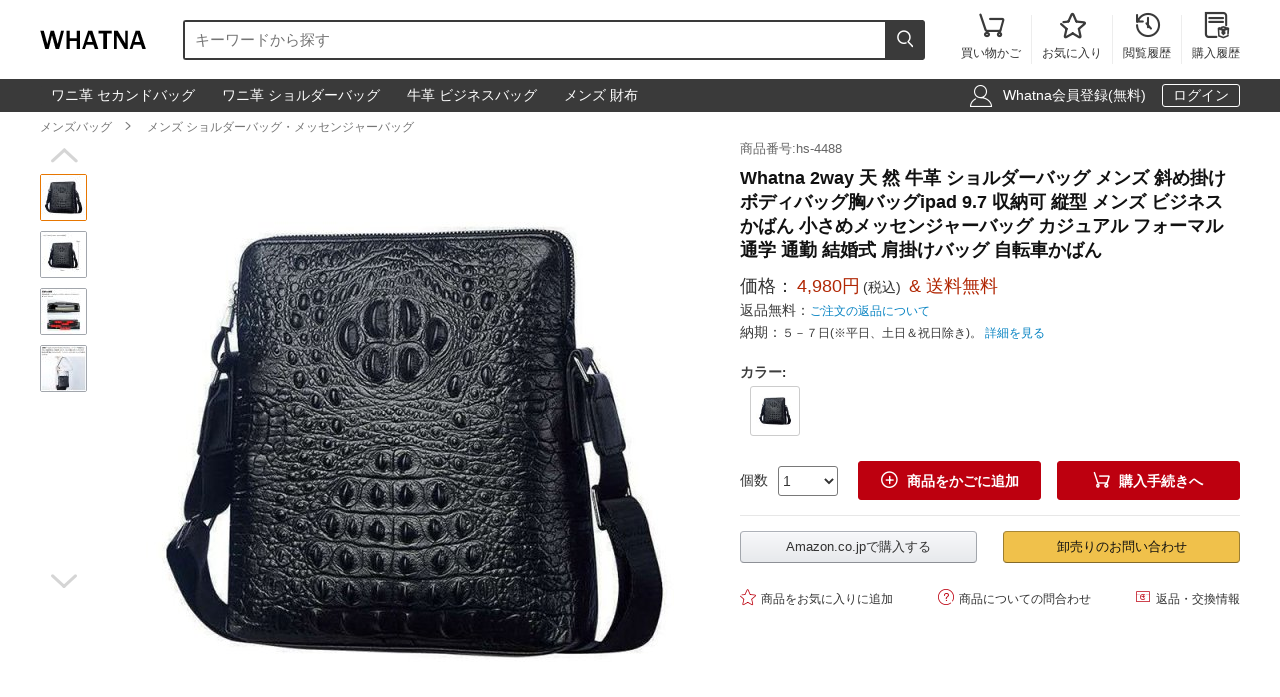

--- FILE ---
content_type: text/html; charset=utf-8
request_url: https://www.whatna.com/shoulder-bag-p_3581.html
body_size: 9576
content:
<!DOCTYPE html>
<html lang="ja">
<head>
    <meta charset="utf-8">
    <meta http-equiv="X-UA-Compatible" content="IE=edge,chrome=1">
    <script>
    function format(num) {
        return (num + '').replace(/(\d{1,3})(?=(\d{3})+(?:$|\.))/g, '$1,');
    }
    function isArray(obj) {
        return obj instanceof Array;
    }
    function isObj(obj) {
        return Object.prototype.toString.call(obj) === '[object Object]'
    }
    function isEmpty(obj) {
        if (isArray(obj)) {
            return obj.length === 0;
        }
        if (isObj(obj)) {
            return Object.keys(obj).length === 0;
        }
        return (typeof obj == "undefined" || obj == null || obj == "" || obj == "0");
    }
    function viewportDimension() {
        var e = window,
            a = 'inner';
        if (!('innerWidth' in window)) {
            a = 'client';
            e = document.documentElement || document.body;
        }
        return {
            width: e[a + 'Width'],
            height: e[a + 'Height']
        };
    }
    function setNewWH(_landing, _Width, _Height) {
        var viewPortWidth, _newHeight;
        viewPortWidth = viewportDimension().width;
        if (viewPortWidth >= _Width) {
            return;
        }
        _newHeight = (_Height * viewPortWidth) / _Width;
        _landing.style.height = _newHeight + 'px';
        _landing.style.width = viewPortWidth + 'px';
        _landing.style.visibility = "visible";
    }
</script>
        <title>Whatna 2way 天 然 牛革 ショルダーバッグ メンズ 斜め掛けボディバッグ胸バッグipad 9.7 収納可 縦型 メンズ ビジネス かばん 小さめメッセンジャーバッグ カジュアル フォーマル 通学 通勤 結婚式 肩掛けバッグ 自転車かばん | Whatna</title>
    <meta name="description" content="Whatna メンズ ばっぐ ショルダーバッグ 小さめ紳士かばん ワンショルダーバッグ 縦型  ミニショルダー斜めがけポーチ 革 男性用 仕事用 メンズかばん斜めがけ人気 ショルダーぽーち 牛革披 露宴カバン 二次会 バッグ葬式バッグ プレゼント紳士用 男性用商品番号:hs-4488。">
<meta name="keywords" content="">
<meta itemprop="name" content="Whatna 2way 天 然 牛革 ショルダーバッグ メンズ 斜め掛けボディバッグ胸バッグipad 9.7 収納可 縦型 メンズ ビジネス かばん 小さめメッセンジャーバッグ カジュアル フォーマル 通学 通勤 結婚式 肩掛けバッグ 自転車かばん | Whatna">
<meta itemprop="description" content="Whatna メンズ ばっぐ ショルダーバッグ 小さめ紳士かばん ワンショルダーバッグ 縦型  ミニショルダー斜めがけポーチ 革 男性用 仕事用 メンズかばん斜めがけ人気 ショルダーぽーち 牛革披 露宴カバン 二次会 バッグ葬式バッグ プレゼント紳士用 男性用商品番号:hs-4488。">
<meta itemprop="image" content="https://res.whatna.com/uploads/goods/1/20230424/9d9014e907b64338ab120b5cd5dc1bb5.jpg">
<meta property="og:type" content="product">
<meta property="og:site_name" content="Whatna">
<meta property="fb:page_id" content="costowns">
<meta property="fb:app_id" content="193812735208798">
<meta property="og:price:amount" content="4980.00">
<meta property="og:price:currency" content="JPY">
<meta property="og:title" content="Whatna 2way 天 然 牛革 ショルダーバッグ メンズ 斜め掛けボディバッグ胸バッグipad 9.7 収納可 縦型 メンズ ビジネス かばん 小さめメッセンジャーバッグ カジュアル フォーマル 通学 通勤 結婚式 肩掛けバッグ 自転車かばん | Whatna">
<meta property="og:description" content="Whatna メンズ ばっぐ ショルダーバッグ 小さめ紳士かばん ワンショルダーバッグ 縦型  ミニショルダー斜めがけポーチ 革 男性用 仕事用 メンズかばん斜めがけ人気 ショルダーぽーち 牛革披 露宴カバン 二次会 バッグ葬式バッグ プレゼント紳士用 男性用商品番号:hs-4488。">
<meta property="og:url" content="https://www.whatna.com/shoulder-bag-p_3581.html">
<meta property="og:image" content="https://res.whatna.com/uploads/goods/1/20230424/9d9014e907b64338ab120b5cd5dc1bb5.jpg">
<meta property="twitter:card" content="product">
<meta property="twitter:site" content="Whatna">
<meta property="twitter:account_id" content="1407872774668881921">
<meta property="twitter:title" content="Whatna 2way 天 然 牛革 ショルダーバッグ メンズ 斜め掛けボディバッグ胸バッグipad 9.7 収納可 縦型 メンズ ビジネス かばん 小さめメッセンジャーバッグ カジュアル フォーマル 通学 通勤 結婚式 肩掛けバッグ 自転車かばん | Whatna">
<meta property="twitter:description" content="Whatna メンズ ばっぐ ショルダーバッグ 小さめ紳士かばん ワンショルダーバッグ 縦型  ミニショルダー斜めがけポーチ 革 男性用 仕事用 メンズかばん斜めがけ人気 ショルダーぽーち 牛革披 露宴カバン 二次会 バッグ葬式バッグ プレゼント紳士用 男性用商品番号:hs-4488。">
<meta property="twitter:image" content="https://res.whatna.com/uploads/goods/1/20230424/9d9014e907b64338ab120b5cd5dc1bb5.jpg">
<meta property="twitter:data1" content="￥">
<meta property="twitter:label1" content="Price">
<meta property="twitter:data2" content="黒G">
<meta property="twitter:label2" content="カラー">
<meta name="csrf-param" content="_csrf_whatna">
<meta name="csrf-token" content="L_UzD-OmG3RUwYBNgPnEFfUXxqMXkHWok_MZwbeML05-uFR8udFeHCyDyXXXnZdlkliT01anHO2konKp89sCeA==">

<link href="https://www.whatna.com/shoulder-bag-p_3581.html" rel="canonical">
<link href="https://res.whatna.com/css/mini/CSSiconfontSwiperLayer.css" rel="stylesheet" 0="frontend\assets\AppAsset">
<link href="https://res.whatna.com/css/mini/pc_goods_index.css" rel="stylesheet" 0="frontend\assets\AppAsset">
<script>
   var _spec = {"15498":{"items":["\u9ed2G"],"promotionPrice":4980,"discountPrice":0,"specId":"34861","price":10980,"storeSpecValueIds":["15498"],"valueIds":"15498","salePrice":"4980.00","priceOff":0,"showTimeLimit":false}};
   var _addCarUrl = 'https://www.whatna.com/cart/add.html';
   var _carUrl = 'https://www.whatna.com/cart.html';
   var _csrfParam = '_csrf_whatna';
   var _csrfToken = 'L_UzD-OmG3RUwYBNgPnEFfUXxqMXkHWok_MZwbeML05-uFR8udFeHCyDyXXXnZdlkliT01anHO2konKp89sCeA==';
   var _goodsId = 3581;
   var _cts = false;
   var _qaUrl = 'https://www.whatna.com/goods/qa.html';
   var _loginQaUrl = 'https://www.whatna.com/member/login.html?f=https%253A%252F%252Fwww.whatna.com%252Fshoulder-bag-p_3581.html%2523addQa';
   var _addQaUrl = 'https://www.whatna.com/ap/1.html';
   var _reviewUrl = 'https://www.whatna.com/goods/review.html';
   var _buyNoticeOk,_favoriteWindow,_lodingWindow,_askWindow,_qaWindow;
   var _wholesaleUrl = 'https://www.whatna.com/goods/wholesale.html';
   
</script>    
    <script type="application/ld+json">
            {
                "@context": "http://schema.org/",
                "@type": "Product",
                "name": "Whatna 2way 天 然 牛革 ショルダーバッグ メンズ 斜め掛けボディバッグ胸バッグipad 9.7 収納可 縦型 メンズ ビジネス かばん 小さめメッセンジャーバッグ カジュアル フォーマル 通学 通勤 結婚式 肩掛けバッグ 自転車かばん | Whatna",
                "image": ["https://res.whatna.com/uploads/goods/1/20230424/9d9014e907b64338ab120b5cd5dc1bb5_450_450.jpg","https://res.whatna.com/uploads/goods/1/20230424/9d9014e907b64338ab120b5cd5dc1bb5_740_555.jpg","https://res.whatna.com/uploads/goods/1/20230424/9d9014e907b64338ab120b5cd5dc1bb5_736_414.jpg"],
                "description": "Whatna メンズ ばっぐ ショルダーバッグ 小さめ紳士かばん ワンショルダーバッグ 縦型  ミニショルダー斜めがけポーチ 革 男性用 仕事用 メンズかばん斜めがけ人気 ショルダーぽーち 牛革披 露宴カバン 二次会 バッグ葬式バッグ プレゼント紳士用 男性用商品番号:hs-4488。",
                "sku": "34861",
                "mpn": "3581",
                "brand": {
                    "@type": "Brand",
                    "name": "Whatna"
                },

            
                "offers": {
                    "@type": "Offer",
                    "url": "https://www.whatna.com/shoulder-bag-p_3581.html",
                    "priceCurrency": "JPY",
                    "price": "4980.00",
                    "itemCondition": "http://schema.org/NewCondition",
                    "availability": "http://schema.org/InStock",
                    "seller": {
                        "@type": "Organization",
                        "name": "Whatna"
                    }
                }
            }
    </script>

    <script type="application/ld+json">
        {
            "@context": "https://schema.org",
            "@type": "BreadcrumbList",
            "itemListElement": [
                              {
                    "@type": "ListItem",
                    "position": 1,
                    "name": "メンズバッグ",
                    "item": "https://www.whatna.com/man-bag-pc_520.html"
                },                              {
                    "@type": "ListItem",
                    "position": 2,
                    "name": "メンズ ショルダーバッグ・メッセンジャーバッグ",
                    "item": "https://www.whatna.com/men-shoulder-messenger-bag-c_540.html"
                }                          ]
        }
    </script>

</head>
<body>
<!--[if IE]>
<p class="browserupgrade">You are using an <strong>outdated</strong> browser. Please <a href="https://browsehappy.com/">upgrade your browser</a> to improve your experience and security.</p>
<![endif]-->


<div id="cHeader">
    <div class="cLogoSearch">
        <a href="https://www.whatna.com/"><img src="https://res.whatna.com/logo.png" alt="Whatna's Logo"></a>
        <div class="cSearchBox">
            <form action="https://www.whatna.com/search.html">
                <div class="cSearchInBox"><input type="text" name="k" placeholder="キーワードから探す" value=""></div>
                <button class="cSearchButton"><i class="iconfont">&#xe6ac;</i></button>
            </form>
        </div>
    </div>
    <ul class="cMenu">
                <li><a href="https://www.whatna.com/cart.html"><span id="carNumElement" class="cCarNum dn"></span><i class="iconfont">&#xe698;</i><br>買い物かご</a></li>
                <li><a href="https://www.whatna.com/center/favorite.html"><i class="iconfont">&#xe6a0;</i><br>お気に入り</a></li>
        <li><a href="https://www.whatna.com/center/history.html"><i class="iconfont">&#xe6f3;</i><br>閲覧履歴</a></li>
        <li class="cLastLi"><a href="https://www.whatna.com/center/order.html"><i class="iconfont">&#xe723;</i><br>購入履歴</a></li>
    </ul>
</div>

<div id="cNav">
    <div id="cNavBox">
        <style>
    .cKeywords{
        display: flex;
        justify-content: flex-start;
    }
    .cKeywords a, .cLogin a{
        display: inline-block;
        color: #ffffff;
        font-size: 1.4rem;
        margin: 0.5rem 0.5rem 0.5rem 0;
        border: 1px solid #3a3a3a;
        padding:0.3rem 1rem;
        text-decoration: none;
        border-radius: 0.3rem;
    }
    .cKeywords a:hover, .cLogin a.aButton{
        border: 1px solid #ffffff;
    }
</style>


<div class="cKeywords">
            <a href="https://www.whatna.com/clutch-bag-p_1683.html">ワニ革 セカンドバッグ</a>
            <a href="https://www.whatna.com/shoulder-bag-p_1241.html">ワニ革 ショルダーバッグ</a>
            <a href="https://www.whatna.com/business-bag-p_1116.html">牛革 ビジネスバッグ</a>
            <a href="https://www.whatna.com/men-wallet-c_556.html">メンズ 財布</a>
    </div>        <div class="cLogin">
            <i class="iconfont">&#xe6b8;</i>
                        <a rel="nofollow" href="https://www.whatna.com/member/register.html?f=https%253A%252F%252Fwww.whatna.com%252Fshoulder-bag-p_3581.html">Whatna会員登録(無料)</a>
            <a rel="nofollow" class="aButton" href="https://www.whatna.com/member/login.html?f=https%253A%252F%252Fwww.whatna.com%252Fshoulder-bag-p_3581.html">ログイン</a>
                    </div>
    </div>
</div>


<div id="cBreadcrumbs">
        <a href="https://www.whatna.com/man-bag-pc_520.html">メンズバッグ</a><i class="iconfont">&#xe6a7;</i>        <a href="https://www.whatna.com/men-shoulder-messenger-bag-c_540.html">メンズ ショルダーバッグ・メッセンジャーバッグ</a>    </div>
<div id="cBox">
    <div id="thumbViewBox">
        <div id="thumbSwiperPrev"><i class="iconfont">&#xe6cd;</i></div>
        <div class="swiper-container">
            <div class="swiper-wrapper">
                                    <div class="swiper-slide">
                        <img class="thumbSmallImg thumbSelected" height="45" width="45" orig-url="https://res.whatna.com/uploads/goods/1/20230424/9d9014e907b64338ab120b5cd5dc1bb5.jpg" src="https://res.whatna.com/uploads/goods/1/20230424/9d9014e907b64338ab120b5cd5dc1bb5_45_45.jpg" alt="Whatna 2way 天 然 牛革 ショルダーバッグ メンズ 斜め掛けボディバッグ胸バッグipad 9.7 収納可 縦型 メンズ ビジネス かばん 小さめメッセンジャーバッグ カジュアル フォーマル 通学 通勤 結婚式 肩掛けバッグ 自転車かばん メンズ ショルダーバッグ・メッセンジャーバッグ 0">
                    </div>
                                    <div class="swiper-slide">
                        <img class="thumbSmallImg" height="45" width="45" orig-url="https://res.whatna.com/uploads/goods/1/20230424/2f7eecccc6584b6390f1d6a3bca5bf09.jpg" src="https://res.whatna.com/uploads/goods/1/20230424/2f7eecccc6584b6390f1d6a3bca5bf09_45_45.jpg" alt="Whatna 2way 天 然 牛革 ショルダーバッグ メンズ 斜め掛けボディバッグ胸バッグipad 9.7 収納可 縦型 メンズ ビジネス かばん 小さめメッセンジャーバッグ カジュアル フォーマル 通学 通勤 結婚式 肩掛けバッグ 自転車かばん メンズ ショルダーバッグ・メッセンジャーバッグ 1">
                    </div>
                                    <div class="swiper-slide">
                        <img class="thumbSmallImg" height="45" width="45" orig-url="https://res.whatna.com/uploads/goods/1/20230424/251a09d74d1e457c8b4a1c3092db63c6.jpg" src="https://res.whatna.com/uploads/goods/1/20230424/251a09d74d1e457c8b4a1c3092db63c6_45_45.jpg" alt="Whatna 2way 天 然 牛革 ショルダーバッグ メンズ 斜め掛けボディバッグ胸バッグipad 9.7 収納可 縦型 メンズ ビジネス かばん 小さめメッセンジャーバッグ カジュアル フォーマル 通学 通勤 結婚式 肩掛けバッグ 自転車かばん メンズ ショルダーバッグ・メッセンジャーバッグ 2">
                    </div>
                                    <div class="swiper-slide">
                        <img class="thumbSmallImg" height="45" width="45" orig-url="https://res.whatna.com/uploads/goods/1/20230424/59a3ef0b54a54e91a6024edb7a30e303.jpg" src="https://res.whatna.com/uploads/goods/1/20230424/59a3ef0b54a54e91a6024edb7a30e303_45_45.jpg" alt="Whatna 2way 天 然 牛革 ショルダーバッグ メンズ 斜め掛けボディバッグ胸バッグipad 9.7 収納可 縦型 メンズ ビジネス かばん 小さめメッセンジャーバッグ カジュアル フォーマル 通学 通勤 結婚式 肩掛けバッグ 自転車かばん メンズ ショルダーバッグ・メッセンジャーバッグ 3">
                    </div>
                            </div>
        </div>
        <div id="thumbSwiperNext"><i class="iconfont">&#xe6d0;</i></div>
    </div>
    <div id="bigImgOutBox">
        <div id="bigImgBox">
            <div class="img-zoom-lens"></div>
            <img id="thumbBigImg"
                 width="600"
                 height="600"
                 origin-src="https://res.whatna.com/uploads/goods/1/20230424/9d9014e907b64338ab120b5cd5dc1bb5.jpg"
                 src="https://res.whatna.com/uploads/goods/1/20230424/9d9014e907b64338ab120b5cd5dc1bb5_600_600.jpg" alt="Whatna 2way 天 然 牛革 ショルダーバッグ メンズ 斜め掛けボディバッグ胸バッグipad 9.7 収納可 縦型 メンズ ビジネス かばん 小さめメッセンジャーバッグ カジュアル フォーマル 通学 通勤 結婚式 肩掛けバッグ 自転車かばん元の画像"/>
            <div id="thumbBigImgShow"></div>
        </div>
        <p class="thumbImgNotice">画像にマウスを合わせると拡大されます</p>
            </div>
    <div id="goodsInfoBox">
        <p class="goodsSn">商品番号:hs-4488</p>
        <h1>Whatna 2way 天 然 牛革 ショルダーバッグ メンズ 斜め掛けボディバッグ胸バッグipad 9.7 収納可 縦型 メンズ ビジネス かばん 小さめメッセンジャーバッグ カジュアル フォーマル 通学 通勤 結婚式 肩掛けバッグ 自転車かばん</h1>
                <p class="showPrice" style="display: none;">当店通常価格<span id="showPriceBox">4,980</span>円</p>
        <div class="priceBox">
            <div class="timeLimit" style="display: none;" ><i class="iconfont">&#xe6bb;</i>期間限定価格</div>
            <div class="salePrice">価格：<span id="salePrice">4,980円</span><i>(税込)</i><span> & 送料無料</span></div>
            <div class="saleOff" id="offBox" style="display: none;">OFF：<span>0円(0%)</span></div>
            <div class="endTime" style="display: none;" >終了時間：1970-01-01 09:00</div>
            <p class="theNotice"><span>返品無料：</span><a href="https://www.whatna.com/help/return.html">ご注文の返品について</a></p>
            <p class="theNotice"><span>納期：</span>５－７日(※平日、土日＆祝日除き)。 <a href="https://www.whatna.com/help/shipping.html">詳細を見る</a></p>
        </div>
        <div class="shipingOutBox">
            
            <div class="shipingNotice">
                
                            </div>

        </div>

        <div class="skuBox">
                                        <div class="skuInbox">
                    <h2 class="skuName">
                        <span class="skuNameSpan">カラー</span>: <span class="choseAttr">
                                                    </span>
                    </h2>
                    <div class="skuAttrBox">
                                                                                    <div class="attrFlag attrIdImgBox "
                                     data-is-custom="0"
                                     data-show-value="黒G"
                                     data-attr="15498"
                                     data-bigimg="https://res.whatna.com/uploads/goods/1/20230424/c122cd456df64b15b819a23c348b49e5_750_750.jpg">
                                    <img title="黒G" class="attrIdImg" src="https://res.whatna.com/uploads/goods/1/20230424/c122cd456df64b15b819a23c348b49e5_70_70.jpg" alt="Whatna 2way 天 然 牛革 ショルダーバッグ メンズ 斜め掛けボディバッグ胸バッグipad 9.7 収納可 縦型 メンズ ビジネス かばん 小さめメッセンジャーバッグ カジュアル フォーマル 通学 通勤 結婚式 肩掛けバッグ 自転車かばん 黒G">
                                </div>
                                                                        </div>
                </div>
                    </div>

                <div class="buyBox">
            <div class="buyNumBox">
                <span>個数</span>
                <select id="numInputBox">
                                            <option value="1">1</option>
                                            <option value="2">2</option>
                                            <option value="3">3</option>
                                            <option value="4">4</option>
                                            <option value="5">5</option>
                                            <option value="6">6</option>
                                            <option value="7">7</option>
                                            <option value="8">8</option>
                                            <option value="9">9</option>
                                            <option value="10">10</option>
                                    </select>
            </div>
            <div class="carBox">
                <button id="addToCar"><i class="iconfont">&#xe614;</i>商品をかごに追加</button>
                <button id="buyDirect"><i class="iconfont">&#xe698;</i>購入手続きへ</button>
            </div>
        </div>


        
        

        <hr class="buyOnAmazonDivider">


        <div id="buyOnAmazonBox" style="justify-content: space-between" >
                        <div id="buyOnAmazonInBox">
                <button id="buyOnAmazon" data-url="https://www.whatna.com/e/eyi8cA.html">Amazon.co.jpで購入する</button>
            </div>
            
            <div id="wholesaleInBox">
                <button id="wholesaleButton" data-url="https://www.whatna.com/e/eyi8cA.html">卸売りのお問い合わせ</button>
            </div>
        </div>


        <div class="carHelpBox">

            
            <button id="setFavorite"
                    data-login-url="https://www.whatna.com/member/login.html?f=https%253A%252F%252Fwww.whatna.com%252Fshoulder-bag-p_3581.html%2523setFavorite"
                    data-register-url="https://www.whatna.com/member/register.html?f=https%253A%252F%252Fwww.whatna.com%252Fshoulder-bag-p_3581.html%2523setFavorite"
                    data-goodsId="3581"
                    data-favorite-url="https://www.whatna.com/favorite/favorite.html"
                    data-favorite-center-url="https://www.whatna.com/center/favorite.html"><i class="iconfont">&#xe6a0;</i>商品をお気に入りに追加</button>
            <button id="askBox" data-url="https://www.whatna.com/goods/ask.html"><i class="iconfont">&#xe6a3;</i>商品についての問合わせ</button>

                        <button class="rb" onclick="window.open('https://www.whatna.com/help/return.html', '_blank')"><i class="iconfont">&#xe60f;</i>返品・交換情報</button>
            
        </div>
    </div>
</div>


<div class="goodsDetailTitleBox">
    <hr class="cDivider">
    <h2 class="titleH2">商品説明</h2>
</div>



<div id="goodsDetailContent"><table style="border-collapse: collapse; width: 100%;" border="1">
<tbody>
<tr>
<td style="border-bottom: 1px dashed #cac5c5; width: 30%; text-align: right; padding: 0.5rem;"><strong>重量：</strong></td>
<td style="border-bottom: 1px dashed #cac5c5; text-align: left; padding: 0.5rem; width: 69.9511%;">約0.5KG&nbsp;</td>
</tr>
<tr>
<td style="border-bottom: 1px dashed #cac5c5; width: 30%; text-align: right; padding: 0.5rem;"><strong>サイズ：</strong></td>
<td style="border-bottom: 1px dashed #cac5c5; text-align: left; padding: 0.5rem; width: 69.9511%;">約23*5*26cm ipad 9.7収納可</td>
</tr>
<tr>
<td style="border-bottom: 1px dashed #cac5c5; width: 30%; text-align: right; padding: 0.5rem;"><strong>収納仕様：</strong></td>
<td style="border-bottom: 1px dashed #cac5c5; text-align: left; padding: 0.5rem; width: 69.9511%;">メインポケットx1 内ファスナーポケットx1 フリーポケット&times;2 背 ファスナーポケットx1</td>
</tr>
<tr>
<td style="border-bottom: 1px dashed #cac5c5; width: 30%; text-align: right; padding: 0.5rem;"><strong>メイン素材：</strong></td>
<td style="border-bottom: 1px dashed #cac5c5; text-align: left; padding: 0.5rem; width: 69.9511%;">高品質の天然牛革を採用したり、レトロの高級感が溢れて、丈夫で耐久性があります。使い込まれて、なお深みを増す美しい色艶と風合いも人気の理由。末永くご愛用いただき、色あせない本物の品格を楽しむことができる</td>
</tr>
<tr>
<td style="border-bottom: 1px dashed #cac5c5; width: 30%; text-align: right; padding: 0.5rem;"><strong>品名：</strong></td>
<td style="border-bottom: 1px dashed #cac5c5; text-align: left; padding: 0.5rem; width: 69.9511%;">ショルダー ブランド メンズ、メンズ夏用ショルダー、小型ショルダーバッグ メンズ、ミニショルダーポーチ メンズ、ビジネスショルダーバッグ メンズ、メンズ フォーマルバッグ ショルダー 、葬式用 ショルダーバッグ 男性、せかんどばっく メンズ ショルダー</td>
</tr>
</tbody>
</table></div>
<div id="goodsDetailImgs"><p><img class="lazyload" alt="Whatna 2way 天 然 牛革 ショルダーバッグ メンズ 斜め掛けボディバッグ胸バッグipad 9.7 収納可 縦型 メンズ ビジネス かばん 小さめメッセンジャーバッグ カジュアル フォーマル  通学 通勤 結婚式 肩掛けバッグ 自転車かばん-1" data-src="https://res.whatna.com/uploads/goods/0/0/20230424/13f318765aa84316b09fabbad9b18675.jpg" src="[data-uri]" width="750" height="884" /></p>
<p><img class="lazyload" alt="Whatna 2way 天 然 牛革 ショルダーバッグ メンズ 斜め掛けボディバッグ胸バッグipad 9.7 収納可 縦型 メンズ ビジネス かばん 小さめメッセンジャーバッグ カジュアル フォーマル  通学 通勤 結婚式 肩掛けバッグ 自転車かばん-2" data-src="https://res.whatna.com/uploads/goods/0/0/20230424/5be7475cbb964a32826e5e72ff31fc02.jpg" src="[data-uri]" width="750" height="956" /></p>
<p><img class="lazyload" alt="Whatna 2way 天 然 牛革 ショルダーバッグ メンズ 斜め掛けボディバッグ胸バッグipad 9.7 収納可 縦型 メンズ ビジネス かばん 小さめメッセンジャーバッグ カジュアル フォーマル  通学 通勤 結婚式 肩掛けバッグ 自転車かばん-3" data-src="https://res.whatna.com/uploads/goods/0/0/20230424/571e971078d148d798e2bc5254c5e5c5.jpg" src="[data-uri]" /></p>
<p><img class="lazyload" alt="Whatna 2way 天 然 牛革 ショルダーバッグ メンズ 斜め掛けボディバッグ胸バッグipad 9.7 収納可 縦型 メンズ ビジネス かばん 小さめメッセンジャーバッグ カジュアル フォーマル  通学 通勤 結婚式 肩掛けバッグ 自転車かばん-4" data-src="https://res.whatna.com/uploads/goods/0/0/20230424/4db442198ad64fc986498e5908b71455.jpg" src="[data-uri]" /></p></div>


<div id="cRecommendGoods2Box" class="borderTop1Ccc itemListBox">
    <h2 class="titleH2">この商品を買った人はこんな商品も買っています</h2>
    <div class="cRecommendGoodsInBox">
        <div class="swiper-container">
            <div class="swiper-wrapper">
                                    <div class="swiper-slide">
                        <div class="rankGoodsBox">
                            <div class="rankGoodsImgBox"><a href="https://www.whatna.com/shoulder-bag-p_2988.html"><img width="180" height="180" src="https://res.whatna.com/uploads/goods/1/20220224/19fb757c59194474aa333a67e40167bd_144_144.jpg" alt="Whatna 2way 天然 牛革 ミニセカンド バッグ メンズ ミニショルダー バッグ4枚カード収納 2室仕切 ダブルファスナーショルダーベルト付 ボディ斜め掛け胸バッグ ビジネス フォーマル 冠婚葬祭 バッグ紳士用 男性用 MB218"></a></div>
                            <p class="goodsTitle"><a href="https://www.whatna.com/shoulder-bag-p_2988.html">Whatna 2way 天然 牛革 ミニセカンド バッグ メンズ ミニショルダ...</a></p>
                            <p class="goodsPrice"><strong>8,988<i>円</i></strong><span>送料無料</span></p>
                            
                        </div>
                    </div>
                                    <div class="swiper-slide">
                        <div class="rankGoodsBox">
                            <div class="rankGoodsImgBox"><a href="https://www.whatna.com/shoulder-bag-p_3395.html"><img width="180" height="180" src="https://res.whatna.com/uploads/goods/1/20221201/623fbe6563dd45fc8fc5233ce6d927cc_144_144.jpg" alt="Whatna 革 ショルダーバッグ メンズ 3way斜め掛け胸バッグ 手提げバッグ 手持げバッグ セカンドバッグ イヤホン穴付 キーリング付 Ipad 10.5収納可 カジュアル フォーマル ビジネス 通学 通勤 肩掛けバッグ 自転車かばん プレゼント男性"></a></div>
                            <p class="goodsTitle"><a href="https://www.whatna.com/shoulder-bag-p_3395.html">Whatna 革 ショルダーバッグ メンズ 3way斜め掛け胸バッグ 手提げバ...</a></p>
                            <p class="goodsPrice"><strong>3,988<i>円</i></strong></p>
                            
                        </div>
                    </div>
                                    <div class="swiper-slide">
                        <div class="rankGoodsBox">
                            <div class="rankGoodsImgBox"><a href="https://www.whatna.com/shoulder-bag-p_3479.html"><img width="180" height="180" src="https://res.whatna.com/uploads/goods/1/20230207/e4fc832b0f5a4659b372ddc84cdaadfd_144_144.jpg" alt="Whatna アンティーク風合い鞣し天 然 牛革ショルダーバッグ メンズ メッセンジャーバッグ 小さめ ビジネスバッグ ipad mini収納可 本革通勤 通学 斜めがけバッグ 自転車 かばん男性用 黒6982"></a></div>
                            <p class="goodsTitle"><a href="https://www.whatna.com/shoulder-bag-p_3479.html">Whatna アンティーク風合い鞣し天 然 牛革ショルダーバッグ メンズ メッ...</a></p>
                            <p class="goodsPrice"><strong>10,880<i>円</i></strong><span>送料無料</span></p>
                            
                        </div>
                    </div>
                                    <div class="swiper-slide">
                        <div class="rankGoodsBox">
                            <div class="rankGoodsImgBox"><a href="https://www.whatna.com/shoulder-bag-p_3490.html"><img width="180" height="180" src="https://res.whatna.com/uploads/goods/1/20230214/a9b9215ab1ea45e88f9ba19fc634a8c4_144_144.jpg" alt="Whatna トートバッグ メンズ レディース バッグ 帆布A4 B5書類、15.6インチPC収納可 大容量 ショルダーバッグ マザーズバッグ 肩掛け ビジネス フォーマル カジュアル バッグ 冠婚葬祭バッグ 手提げバッグ 手持げバッグ 男性 女性"></a></div>
                            <p class="goodsTitle"><a href="https://www.whatna.com/shoulder-bag-p_3490.html">Whatna トートバッグ メンズ レディース バッグ 帆布A4 B5書類、1...</a></p>
                            <p class="goodsPrice"><strong>3,680<i>円</i></strong></p>
                            
                        </div>
                    </div>
                                    <div class="swiper-slide">
                        <div class="rankGoodsBox">
                            <div class="rankGoodsImgBox"><a href="https://www.whatna.com/shoulder-bag-p_3596.html"><img width="180" height="180" src="https://res.whatna.com/uploads/goods/1/20230504/6f28878ce98a46e9be15470cd3db6f0e_144_144.jpg" alt="Whatna 革 ショルダーバッグ メンズ 斜め掛け ボディバッグ 胸バッグ 厚 手 レザー小さめビジネスバッグ A4雑誌 10.5インチのipad 肩掛け 通勤 通学 斜めがけバッグ 防水 バッグ 自転車 かばん男性用"></a></div>
                            <p class="goodsTitle"><a href="https://www.whatna.com/shoulder-bag-p_3596.html">Whatna 革 ショルダーバッグ メンズ 斜め掛け ボディバッグ 胸バッグ ...</a></p>
                            <p class="goodsPrice"><strong>3,980<i>円</i></strong></p>
                            
                        </div>
                    </div>
                                    <div class="swiper-slide">
                        <div class="rankGoodsBox">
                            <div class="rankGoodsImgBox"><a href="https://www.whatna.com/shoulder-bag-p_3657.html"><img width="180" height="180" src="https://res.whatna.com/uploads/goods/1/20230619/ba2e5e43193647fba3976202d0659696_144_144.jpg" alt="Whatna 天然 牛革 ショルダーバッグ メンズ 斜め掛け胸バッグ セカンド バッグ ipad 9.7 収納可 縦型 メンズ ビジネス かばん 小さめメッセンジャーバッグ カジュアル フォーマル 通学 通勤 結婚式 肩掛けバッグ 自転車かばん プレゼント紳士用 男性用"></a></div>
                            <p class="goodsTitle"><a href="https://www.whatna.com/shoulder-bag-p_3657.html">Whatna 天然 牛革 ショルダーバッグ メンズ 斜め掛け胸バッグ セカンド...</a></p>
                            <p class="goodsPrice"><strong>5,980<i>円</i></strong><span>送料無料</span></p>
                            
                        </div>
                    </div>
                                    <div class="swiper-slide">
                        <div class="rankGoodsBox">
                            <div class="rankGoodsImgBox"><a href="https://www.whatna.com/shoulder-bag-p_3770.html"><img width="180" height="180" src="https://res.whatna.com/uploads/goods/1/20231109/a36c7838e4774a7c9c6d199041fc0cb3_144_144.jpg" alt="Whatna ワンショルダーバッグ メンズ 3way クラッチ ショルダー斜め掛け ボディバッグ 胸バッグ 肩掛けバッグ 小さい 厚手 レザー カード6枚収納可 カード入 札入れ 小銭入れ 2室仕切 結婚式 バッグ ビジネス フォーマル 冠婚葬祭 バッグ"></a></div>
                            <p class="goodsTitle"><a href="https://www.whatna.com/shoulder-bag-p_3770.html">Whatna ワンショルダーバッグ メンズ 3way クラッチ ショルダー斜め...</a></p>
                            <p class="goodsPrice"><strong>4,688<i>円</i></strong><span>送料無料</span></p>
                            
                        </div>
                    </div>
                                    <div class="swiper-slide">
                        <div class="rankGoodsBox">
                            <div class="rankGoodsImgBox"><a href="https://www.whatna.com/shoulder-bag-p_4186.html"><img width="180" height="180" src="https://res.whatna.com/uploads/goods/1/20250613/b6befcb975ca4435a14d302760d3d4cc_144_144.jpg" alt="Whatna アンティーク風合い鞣し 天 然 牛 革ミニショルダー メンズ ミニウエストバッグ ウエストポーチバイク用 本革 男女兼用 ワンショルダー 斜め掛け ボディ胸バッグ ブラウン 黒75152"></a></div>
                            <p class="goodsTitle"><a href="https://www.whatna.com/shoulder-bag-p_4186.html">Whatna アンティーク風合い鞣し 天 然 牛 革ミニショルダー メンズ ミ...</a></p>
                            <p class="goodsPrice"><strong>10,888<i>円</i></strong><span>送料無料</span></p>
                            
                        </div>
                    </div>
                                    <div class="swiper-slide">
                        <div class="rankGoodsBox">
                            <div class="rankGoodsImgBox"><a href="https://www.whatna.com/shoulder-bag-p_4289.html"><img width="180" height="180" src="https://res.whatna.com/uploads/goods/1/20251103/92694c8ea4e84042ab427ff7b8e11326_144_144.jpg" alt="Whatna アンティーク風合い鞣し天 然 牛革 ワンショルダー メンズ ボディ斜め掛け 胸バッグ クラッチ 肩掛け 手提げバッグ ipad 9.7収納可 結婚式 ビジネス フォーマル 冠婚葬祭 N3090"></a></div>
                            <p class="goodsTitle"><a href="https://www.whatna.com/shoulder-bag-p_4289.html">Whatna アンティーク風合い鞣し天 然 牛革 ワンショルダー メンズ ボデ...</a></p>
                            <p class="goodsPrice"><strong>13,888<i>円</i></strong><span>送料無料</span></p>
                            
                        </div>
                    </div>
                                    <div class="swiper-slide">
                        <div class="rankGoodsBox">
                            <div class="rankGoodsImgBox"><a href="https://www.whatna.com/shoulder-bag-p_4319.html"><img width="180" height="180" src="https://res.whatna.com/uploads/goods/1/20251222/22a72114184f473a87efa2bc17e3e653_144_144.jpg" alt="Whatna アンティーク風合い鞣し天 然 牛革 ショルダーバッグ メンズ 斜め掛けボディ胸バッグ13.3センチIpadAir収納可 肩掛け 通勤 通学 ビジネスバッグ 小さめメッセンジャーバッグ自転車 かばん男性用 ブラック7048"></a></div>
                            <p class="goodsTitle"><a href="https://www.whatna.com/shoulder-bag-p_4319.html">Whatna アンティーク風合い鞣し天 然 牛革 ショルダーバッグ メンズ 斜...</a></p>
                            <p class="goodsPrice"><strong>17,888<i>円</i></strong><span>送料無料</span></p>
                            
                        </div>
                    </div>
                            </div>
        </div>
        <div class="swiper-button-prev swiper-button-black" id="cRecommendGoods2Prev"></div>
        <div class="swiper-button-next swiper-button-black" id="cRecommendGoods2Next"></div>
    </div>
</div>


<div class="borderTop1Ccc itemListBox titleBox mt2">
    <h2 class="titleH2">カスタマー Q＆A</h2>
</div>
<div id="cReviewSearchBox">
    <div class="cReviewInbox">
        <i class="iconfont reviewSearchIcon">&#xe6ac;</i>
        <input type="text" id="reviewSearch" placeholder="不明な点がある場合回答を検索" value="">
        <i id="reviewSearchDel" class="iconfont reviewCloseIcon">&#xe69a;</i>
    </div>
</div>

<div id="cReviewItems">
    <div id="cQaBox">
            </div>
    <div id="getMoreQaBox" class="cReviewItemBox borderNone dn">
        <dl>
            <dt></dt>
            <dd>
                <span
                        id="getMoreReview"
                        class="cReviewMore"
                        data-pageSize="5"
                        data-totalPage="0"
                        data-currentPage="0">その他の回答済みの質問を表示（0）
                </span>
            </dd>
        </dl>
    </div>
</div>


<div id="addQa">
    <div class="addQaInBox"><span>お探しの回答が見つかりませんか？</span><button id="actAddQa">質問を投稿</button></div>
</div>




<div style="padding-top: 1rem;padding-bottom: 5rem;">
    
<style>
    #h_adv{}
    #h_adv a{display:block;width: 120rem;height: 6rem;margin: 0 auto;}
    #h_adv a img{width: 100%;height: 100%;}
</style>
<div id="h_adv"><a data-role="none" data-ajax="false" href="https://www.whatna.com/shoulder-bag-p_624.html"><img src="https://res.whatna.com/img/l/lo_top.jpg" alt="Whatna 牛革 ショルダーバッグ"></a></div></div>

<div id="cfooter">
    <div id="cNsnBox">
        <div id="cLineBox"><img src="https://res.whatna.com/img/sns/line1.jpg" alt="SNS"></div>
        <div id="cOtherNsnBox">
            <p class="cOtherNsnTitle">お得情報配信中</p>
            <div class="cOtherNsnList">
                <a href="https://www.youtube.com/channel/UCQqSFnLLsAFBHrnq8qtM2iA"><img src="https://res.whatna.com/img/sns/100x100/youtube.png" alt="youtube"></a>
                <a href="https://twitter.com/WhatnaJp"><img src="https://res.whatna.com/img/sns/100x100/twitter.png" alt="twitter"></a>
                <a href="https://www.instagram.com/whatnajp"><img src="https://res.whatna.com/img/sns/100x100/instagram.png" alt="instagram"></a>
                <a href="https://www.facebook.com/whatnaJp"><img src="https://res.whatna.com/img/sns/100x100/facebook.png" alt="facebook"></a>
                <a href="https://www.pinterest.com/whatnaBrand"><img src="https://res.whatna.com/img/sns/100x100/pinterest.png" alt="pinterest"></a>
            </div>
        </div>
    </div>
    <div id="footerHelpLongBox">
        <div class="footerHelpInBox">
            <div class="cHelpList">
                <p>ヘルプ・問い合わせ</p>
                <a href="https://www.whatna.com/help.html">ヘルプ</a>
                <a href="https://www.whatna.com/help/contact-us.html">お問い合わせ</a>
            </div>
            <div class="cHelpList">
                <p>ご利用ガイド</p>
                <a href="https://www.whatna.com/help/register.html">会員登録について</a>
                <a href="https://www.whatna.com/help/process.html">商品プロセスについて</a>
                <a href="https://www.whatna.com/help/coupon-point.html">クーポン券とポイントについて</a>
            </div>
            <div class="cHelpList">
                <p>アフターサービス</p>
                <a href="https://www.whatna.com/help/payment.html">お支払いについて</a>
                <a href="https://www.whatna.com/help/shipping.html">配送料金と配送日数について</a>
                <a href="https://www.whatna.com/help/return.html">返品・交換について</a>
            </div>
        </div>

    </div>
    <div class="rulerBox">
        <a href="https://www.whatna.com/help/terms-of-service.html">利用規約</a>
        <a href="https://www.whatna.com/help/privacy-policy.html">個人情報保護方針</a>
        <a href="https://www.whatna.com/help/about-us.html">会社情報</a>
    </div>
    <p id="copyrightBox">&copy;Whatna.com | <a href="https://www.whatna.com/blog.html">公式ブログ</a></p>
</div>

<script src="https://res.whatna.com/js/mini/JSjquerysSwiperLazysizesAxiosLayer.js" 0="frontend\assets\AppAsset"></script>
<script src="https://res.whatna.com/js/mini/pc_goods_index.js" 0="frontend\assets\AppAsset"></script>



    <!-- Google tag (gtag.js) -->
    <script async src="https://www.googletagmanager.com/gtag/js?id=G-XKXRRZEX9S"></script>
    <script>
        window.dataLayer = window.dataLayer || [];
        function gtag(){dataLayer.push(arguments);}
        gtag('js', new Date());

        gtag('config', 'G-XKXRRZEX9S');

        function googleAddCartEvent() {}
        function googleToAmazonEvent() {}
    </script>









</body>
</html>


--- FILE ---
content_type: text/css
request_url: https://res.whatna.com/css/mini/CSSiconfontSwiperLayer.css
body_size: 65466
content:
@font-face{font-family:iconfont;src:url(iconfont.eot?t=1618566334087);src:url(iconfont.eot?t=1618566334087#iefix) format('embedded-opentype'),url('[data-uri]') format('woff2'),url(iconfont.woff?t=1618566334087) format('woff'),url(iconfont.ttf?t=1618566334087) format('truetype'),url(iconfont.svg?t=1618566334087#iconfont) format('svg')}.iconfont{font-family:iconfont!important;font-size:16px;font-style:normal;-webkit-font-smoothing:antialiased;-moz-osx-font-smoothing:grayscale}.icon-all:before{content:"\e696"}.icon-back:before{content:"\e697"}.icon-cart:before{content:"\e698"}.icon-category:before{content:"\e699"}.icon-close:before{content:"\e69a"}.icon-comments:before{content:"\e69b"}.icon-cry:before{content:"\e69c"}.icon-delete:before{content:"\e69d"}.icon-edit:before{content:"\e69e"}.icon-email:before{content:"\e69f"}.icon-favorite:before{content:"\e6a0"}.icon-form:before{content:"\e6a2"}.icon-help:before{content:"\e6a3"}.icon-information:before{content:"\e6a4"}.icon-less:before{content:"\e6a5"}.icon-moreunfold:before{content:"\e6a6"}.icon-more:before{content:"\e6a7"}.icon-pic:before{content:"\e6a8"}.icon-qrcode:before{content:"\e6a9"}.icon-refresh:before{content:"\e6aa"}.icon-rfq:before{content:"\e6ab"}.icon-search:before{content:"\e6ac"}.icon-selected:before{content:"\e6ad"}.icon-set:before{content:"\e6ae"}.icon-smile:before{content:"\e6af"}.icon-success:before{content:"\e6b1"}.icon-survey:before{content:"\e6b2"}.icon-training:before{content:"\e6b3"}.icon-viewgallery:before{content:"\e6b4"}.icon-viewlist:before{content:"\e6b5"}.icon-warning:before{content:"\e6b6"}.icon-wrong:before{content:"\e6b7"}.icon-account:before{content:"\e6b8"}.icon-add:before{content:"\e6b9"}.icon-atm:before{content:"\e6ba"}.icon-clock:before{content:"\e6bb"}.icon-remind:before{content:"\e6bc"}.icon-calendar:before{content:"\e6bf"}.icon-attachment:before{content:"\e6c0"}.icon-discount:before{content:"\e6c5"}.icon-service:before{content:"\e6c7"}.icon-print:before{content:"\e6c9"}.icon-box:before{content:"\e6cb"}.icon-process:before{content:"\e6ce"}.icon-beauty:before{content:"\e6d2"}.icon-electrical:before{content:"\e6d4"}.icon-home:before{content:"\e6d7"}.icon-electronics:before{content:"\e6da"}.icon-gifts:before{content:"\e6db"}.icon-lights:before{content:"\e6de"}.icon-sports:before{content:"\e6e0"}.icon-toys:before{content:"\e6e1"}.icon-auto:before{content:"\e6e3"}.icon-jewelry:before{content:"\e6e4"}.icon-trade-assurance:before{content:"\e6e5"}.icon-browse:before{content:"\e6e6"}.icon-rfqqm:before{content:"\e6e7"}.icon-rfqquantity:before{content:"\e6e8"}.icon-atmaway:before{content:"\e6e9"}.icon-rfq1:before{content:"\e6eb"}.icon-scanning:before{content:"\e6ec"}.icon-compare:before{content:"\e6ee"}.icon-filter:before{content:"\e6f1"}.icon-pin:before{content:"\e6f2"}.icon-history:before{content:"\e6f3"}.icon-productfeatures:before{content:"\e6f4"}.icon-supplierfeatures:before{content:"\e6f5"}.icon-similarproduct:before{content:"\e6f6"}.icon-link:before{content:"\e6f7"}.icon-cut:before{content:"\e6f8"}.icon-navlist:before{content:"\e6fa"}.icon-imagetext:before{content:"\e6fb"}.icon-text:before{content:"\e6fc"}.icon-move:before{content:"\e6fd"}.icon-subtract:before{content:"\e6fe"}.icon-dollar:before{content:"\e702"}.icon-raw:before{content:"\e704"}.icon-office:before{content:"\e705"}.icon-agriculture:before{content:"\e707"}.icon-machinery:before{content:"\e709"}.icon-assessedbadge:before{content:"\e70a"}.icon-gerenzhongxin:before{content:"\e70b"}.icon-jifen:before{content:"\e70c"}.icon-operation:before{content:"\e70e"}.icon-remind1:before{content:"\e713"}.icon-icondownload:before{content:"\e714"}.icon-map:before{content:"\e715"}.icon-bad:before{content:"\e716"}.icon-good:before{content:"\e717"}.icon-skip:before{content:"\e718"}.icon-iconfontplay2:before{content:"\e719"}.icon-iconfontstop:before{content:"\e71a"}.icon-compass:before{content:"\e71b"}.icon-security:before{content:"\e71c"}.icon-share:before{content:"\e71d"}.icon-store:before{content:"\e722"}.icon-manageorder:before{content:"\e723"}.icon-rejectedorder:before{content:"\e724"}.icon-phone:before{content:"\e725"}.icon-bussinessman:before{content:"\e726"}.icon-shoes:before{content:"\e728"}.icon-mobilephone:before{content:"\e72a"}.icon-emailfilling:before{content:"\e72d"}.icon-favoritesfilling:before{content:"\e730"}.icon-accountfilling:before{content:"\e732"}.icon-creditlevel:before{content:"\e735"}.icon-creditlevelfilling:before{content:"\e736"}.icon-exl:before{content:"\e73f"}.icon-pdf:before{content:"\e740"}.icon-zip:before{content:"\e741"}.icon-sorting:before{content:"\e743"}.icon-copy:before{content:"\e744"}.icon-save:before{content:"\e747"}.icon-inquirytemplate:before{content:"\e749"}.icon-templatedefault:before{content:"\e74a"}.icon-libra:before{content:"\e74c"}.icon-survey1:before{content:"\e74e"}.icon-ship:before{content:"\e74f"}.icon-bussinesscard:before{content:"\e753"}.icon-hot:before{content:"\e756"}.icon-data:before{content:"\e757"}.icon-trade:before{content:"\e758"}.icon-onepage48:before{content:"\e75a"}.icon-signboard:before{content:"\e75c"}.icon-shuffling-banner:before{content:"\e75e"}.icon-component:before{content:"\e75f"}.icon-component-filling:before{content:"\e760"}.icon-color:before{content:"\e761"}.icon-color-filling:before{content:"\e7cd"}.icon-favorites:before{content:"\e7ce"}.icon-pic-filling:before{content:"\e802"}.icon-RFQ:before{content:"\e803"}.icon-RFQ-filling:before{content:"\e804"}.icon-originalimage:before{content:"\e806"}.icon-logistic:before{content:"\e811"}.icon-Calculator:before{content:"\e812"}.icon-video:before{content:"\e820"}.icon-earth:before{content:"\e828"}.icon-task-management:before{content:"\e829"}.icon-trust:before{content:"\e82a"}.icon-password:before{content:"\e82b"}.icon-column:before{content:"\e839"}.icon-apparel:before{content:"\e83a"}.icon-bags:before{content:"\e83b"}.icon-folder:before{content:"\e83c"}.icon-column1:before{content:"\e83d"}.icon-code:before{content:"\e842"}.icon-RFQ-filling1:before{content:"\e843"}.icon-customs-clearance:before{content:"\e863"}.icon-good-filling:before{content:"\e866"}.icon-camera:before{content:"\e86e"}.icon-pin-fill:before{content:"\e87a"}.icon-help-fill:before{content:"\e87b"}.icon-add-account:before{content:"\e87c"}.icon-listing-content:before{content:"\e87d"}.icon-warehouse-delivery:before{content:"\e87e"}.icon-customization:before{content:"\e87f"}.icon-inspection:before{content:"\e880"}.icon-packing-labeling:before{content:"\e881"}.icon-online-tracking:before{content:"\e882"}.icon-play-filling:before{content:"\e883"}.icon-nosound-filling:before{content:"\e884"}.icon-sound-filling:before{content:"\e885"}.icon-electrical-equipment:before{content:"\e886"}.icon-home-appliances:before{content:"\e887"}.icon-furniture:before{content:"\e888"}.icon-fashion-accessories:before{content:"\e889"}.icon-security-protection:before{content:"\e88a"}.icon-textile-products:before{content:"\e88b"}.icon-tools-hardware:before{content:"\e88c"}.icon-office-supplies:before{content:"\e88d"}.icon-vehicles:before{content:"\e88e"}.icon-star-half:before{content:"\e91a"}.icon-star:before{content:"\e91b"}.icon-localshipping:before{content:"\ec1e"}.icon-w:before{content:"\e6ff"}.icon-W:before{content:"\e676"}.icon-W1:before{content:"\e612"}.icon-W2:before{content:"\e660"}.icon-W3:before{content:"\e604"}.icon-w1:before{content:"\e646"}.icon-defaultsort:before{content:"\e6bd"}.icon-sortlinemtui:before{content:"\e64c"}.icon-sort:before{content:"\e81f"}.icon-sort_vertical:before{content:"\e805"}.icon-paixu:before{content:"\e609"}.icon-paixu1:before{content:"\e618"}.icon-sort-line:before{content:"\e836"}.icon-24gl-successCircle:before{content:"\e97f"}.icon-24gf-successCircle:before{content:"\e982"}.icon-left:before{content:"\e60a"}.icon-right:before{content:"\e613"}.icon-comment_fill:before{content:"\e607"}.icon-comment:before{content:"\e608"}.icon-notice:before{content:"\e60b"}.icon-notice_fill:before{content:"\e60c"}.icon-tuihuo:before{content:"\e60f"}.icon-return_order:before{content:"\e6c6"}.icon-duigou:before{content:"\e63d"}.icon-right1:before{content:"\e668"}.icon-right2:before{content:"\e67e"}.icon-successful:before{content:"\e678"}.icon-gou:before{content:"\e650"}.icon-tipssuccess:before{content:"\e635"}.icon-duigou1:before{content:"\e659"}.icon-success1:before{content:"\e65c"}.icon-close1:before{content:"\e60d"}.icon-add1:before{content:"\e614"}.icon-delete1:before{content:"\e615"}.icon-p:before{content:"\e6c4"}.icon-093info:before{content:"\e664"}.icon-jiahao:before{content:"\e71e"}.icon-jianhao:before{content:"\e727"}.icon-jurassic_line:before{content:"\e68d"}.icon-visible-solid:before{content:"\e623"}.icon-yincangbukejian:before{content:"\e88f"}.icon-zelvxuanzefeiyongdaosanjiaoxingfandui:before{content:"\e665"}.icon-zelvxuanzefeiyongzhengsanjiaoxingzhichi:before{content:"\e666"}.icon-gantanhao:before{content:"\e685"}.icon-guanbi:before{content:"\e654"}.icon-home1:before{content:"\e6a1"}.icon-youhuiquan:before{content:"\e6b0"}.icon-xingxing:before{content:"\e621"}.icon-gouwuche:before{content:"\e669"}.icon-yonghuxinxiguanli:before{content:"\e64a"}.icon-yiwen:before{content:"\e62c"}.icon-xiangxi:before{content:"\e651"}.icon-yulanxuanzhuan:before{content:"\e626"}.icon-jilu:before{content:"\e628"}.icon-quxiao:before{content:"\e616"}.icon-icon-:before{content:"\e617"}.icon-yiwen1:before{content:"\e606"}.icon-06:before{content:"\e611"}.icon-dianhua:before{content:"\e60e"}.icon-search1:before{content:"\e629"}.icon-yousanjiaoxing:before{content:"\e644"}.icon-arrow:before{content:"\e622"}.icon-youxiang:before{content:"\e631"}.icon-shijian:before{content:"\e630"}.icon-cuowutishi90:before{content:"\e73e"}.icon-icon_answer:before{content:"\e686"}.icon-icon_question:before{content:"\e6be"}.icon-zhengque:before{content:"\e627"}.icon-right3:before{content:"\e61b"}.icon-zhengque1:before{content:"\e619"}.icon-zhifupingtai-paypal:before{content:"\e610"}.icon-zhifupingtai-stripe:before{content:"\e61a"}.icon-zhifupingtai-master:before{content:"\e61c"}.icon-zhifupingtai-zhifubao:before{content:"\e61d"}.icon-zhifupingtai-yinlian:before{content:"\e61e"}.icon-zhifupingtai-weixin:before{content:"\e61f"}.icon-icon_zhifuamazonpay:before{content:"\e649"}.icon-icon_zhifuBitcoin:before{content:"\e64b"}.icon-icon_zhifuamex:before{content:"\e64d"}.icon-icon_zhifuamazonpay1:before{content:"\e64e"}.icon-icon_zhifucirrus:before{content:"\e64f"}.icon-icon_zhifuapplepay:before{content:"\e652"}.icon-icon_zhifudiscover:before{content:"\e653"}.icon-icon_zhifujcb:before{content:"\e655"}.icon-icon_zhifuLitecoin:before{content:"\e656"}.icon-icon_zhifugooglepay:before{content:"\e657"}.icon-icon_zhifuEthereum:before{content:"\e658"}.icon-icon_zhifumastercard:before{content:"\e65a"}.icon-icon_zhifumaestro:before{content:"\e65b"}.icon-icon_zhifudinersclub:before{content:"\e65d"}.icon-icon_zhifuRipple:before{content:"\e65e"}.icon-icon_zhifupaypal:before{content:"\e65f"}.icon-icon_zhifusamsungpay:before{content:"\e661"}.icon-icon_zhifuunionpay:before{content:"\e662"}.icon-icon_zhifustellar:before{content:"\e663"}.icon-icon_zhifuswish:before{content:"\e667"}.icon-icon_zhifuvisa:before{content:"\e66a"}.icon-Asset:before{content:"\e605"}.icon-pinglun:before{content:"\e62a"}.icon-pinglun1:before{content:"\e7bf"}.icon-pinglun2:before{content:"\e636"}.icon-speechbubble:before{content:"\e620"}.icon-pinglun3:before{content:"\e624"}.icon-pinglun4:before{content:"\e67f"}.icon-shouhuodizhi:before{content:"\e625"}.icon-jinggao:before{content:"\e62b"}.icon-xinyongqia:before{content:"\e742"}.icon-gerenziliao:before{content:"\e62d"}.icon-mydata:before{content:"\e67c"}.icon-zhanghuziliao:before{content:"\e6c1"}.icon-ziliaoguanli:before{content:"\e62e"}.icon-ziliao:before{content:"\e632"}.icon-gerenziliao1:before{content:"\e66b"}.icon-jibenziliao_huaban:before{content:"\e62f"}.icon-gerenziliao2:before{content:"\e633"}.icon-wodeziliao:before{content:"\e66c"}.icon-wanshanziliao:before{content:"\e634"}.icon-dingdanliebiao:before{content:"\e71f"}.icon-check_box:before{content:"\e6c2"}.icon-check_box_outline_blank:before{content:"\e6c3"}.icon-checkbox:before{content:"\e74b"}.icon-checkboxactive:before{content:"\e74d"}.icon-duoxuan:before{content:"\e720"}.icon-duoxuan1:before{content:"\e721"}.icon-htmal5icon29:before{content:"\e641"}.icon-yinsicelve:before{content:"\e637"}.icon-tuihuo1:before{content:"\e638"}.icon-peisong2:before{content:"\e6c8"}.icon-34:before{content:"\e677"}.icon-fuwutiaokuan:before{content:"\e639"}.icon-youxiang1:before{content:"\e6cc"}.icon-youhuiquan1:before{content:"\e63a"}.icon-shuaka:before{content:"\e750"}.icon-lianxiwomenwode:before{content:"\e63b"}.icon-fanhui:before{content:"\e6ca"}.icon-xiangshang:before{content:"\e6cd"}.icon-xiangyou:before{content:"\e6cf"}.icon-xiangxia:before{content:"\e6d0"}.icon-weibiaoti15:before{content:"\e63c"}.icon-pingfen:before{content:"\e603"}.icon-xiangqing:before{content:"\e769"}.icon-wholesale:before{content:"\e6ea"}.icon-liwu:before{content:"\e63e"}.icon-camera1:before{content:"\e684"}.icon-menu:before{content:"\e6d1"}.icon-menu1:before{content:"\e66d"}.icon-menu2:before{content:"\e63f"}.icon-menu3:before{content:"\e640"}.icon-add2:before{content:"\e68c"}.icon-reduce:before{content:"\e68e"}.icon-log-out:before{content:"\e6d3"}.icon-facebook:before{content:"\eb8d"}.icon-instagram:before{content:"\ebcf"}.icon-pinterest:before{content:"\ec55"}.icon-twitter:before{content:"\eced"}.icon-youtube:before{content:"\ed20"}.icon-loading:before{content:"\e642"}.icon-24gf-errorCircle:before{content:"\e980"}.icon-24gf-infoCircle:before{content:"\e981"}.icon-24gf-warningCircle:before{content:"\e983"}.icon-24gf-questionCircle:before{content:"\e985"}@font-face{font-family:swiper-icons;src:url("data:application/font-woff;charset=utf-8;base64, [base64]//wADZ2x5ZgAAAywAAADMAAAD2MHtryVoZWFkAAABbAAAADAAAAA2E2+eoWhoZWEAAAGcAAAAHwAAACQC9gDzaG10eAAAAigAAAAZAAAArgJkABFsb2NhAAAC0AAAAFoAAABaFQAUGG1heHAAAAG8AAAAHwAAACAAcABAbmFtZQAAA/gAAAE5AAACXvFdBwlwb3N0AAAFNAAAAGIAAACE5s74hXjaY2BkYGAAYpf5Hu/j+W2+MnAzMYDAzaX6QjD6/4//Bxj5GA8AuRwMYGkAPywL13jaY2BkYGA88P8Agx4j+/8fQDYfA1AEBWgDAIB2BOoAeNpjYGRgYNBh4GdgYgABEMnIABJzYNADCQAACWgAsQB42mNgYfzCOIGBlYGB0YcxjYGBwR1Kf2WQZGhhYGBiYGVmgAFGBiQQkOaawtDAoMBQxXjg/wEGPcYDDA4wNUA2CCgwsAAAO4EL6gAAeNpj2M0gyAACqxgGNWBkZ2D4/wMA+xkDdgAAAHjaY2BgYGaAYBkGRgYQiAHyGMF8FgYHIM3DwMHABGQrMOgyWDLEM1T9/w8UBfEMgLzE////P/5//f/V/xv+r4eaAAeMbAxwIUYmIMHEgKYAYjUcsDAwsLKxc3BycfPw8jEQA/[base64]/uznmfPFBNODM2K7MTQ45YEAZqGP81AmGGcF3iPqOop0r1SPTaTbVkfUe4HXj97wYE+yNwWYxwWu4v1ugWHgo3S1XdZEVqWM7ET0cfnLGxWfkgR42o2PvWrDMBSFj/IHLaF0zKjRgdiVMwScNRAoWUoH78Y2icB/yIY09An6AH2Bdu/UB+yxopYshQiEvnvu0dURgDt8QeC8PDw7Fpji3fEA4z/PEJ6YOB5hKh4dj3EvXhxPqH/SKUY3rJ7srZ4FZnh1PMAtPhwP6fl2PMJMPDgeQ4rY8YT6Gzao0eAEA409DuggmTnFnOcSCiEiLMgxCiTI6Cq5DZUd3Qmp10vO0LaLTd2cjN4fOumlc7lUYbSQcZFkutRG7g6JKZKy0RmdLY680CDnEJ+UMkpFFe1RN7nxdVpXrC4aTtnaurOnYercZg2YVmLN/d/gczfEimrE/fs/bOuq29Zmn8tloORaXgZgGa78yO9/cnXm2BpaGvq25Dv9S4E9+5SIc9PqupJKhYFSSl47+Qcr1mYNAAAAeNptw0cKwkAAAMDZJA8Q7OUJvkLsPfZ6zFVERPy8qHh2YER+3i/BP83vIBLLySsoKimrqKqpa2hp6+jq6RsYGhmbmJqZSy0sraxtbO3sHRydnEMU4uR6yx7JJXveP7WrDycAAAAAAAH//wACeNpjYGRgYOABYhkgZgJCZgZNBkYGLQZtIJsFLMYAAAw3ALgAeNolizEKgDAQBCchRbC2sFER0YD6qVQiBCv/H9ezGI6Z5XBAw8CBK/m5iQQVauVbXLnOrMZv2oLdKFa8Pjuru2hJzGabmOSLzNMzvutpB3N42mNgZGBg4GKQYzBhYMxJLMlj4GBgAYow/P/PAJJhLM6sSoWKfWCAAwDAjgbRAAB42mNgYGBkAIIbCZo5IPrmUn0hGA0AO8EFTQAA") format("woff");font-weight:400;font-style:normal}:root{--swiper-theme-color:#007aff}.swiper-container{margin-left:auto;margin-right:auto;position:relative;overflow:hidden;list-style:none;padding:0;z-index:1}.swiper-container-vertical>.swiper-wrapper{flex-direction:column}.swiper-wrapper{position:relative;width:100%;height:100%;z-index:1;display:flex;transition-property:transform;box-sizing:content-box}.swiper-container-android .swiper-slide,.swiper-wrapper{transform:translate3d(0,0,0)}.swiper-container-multirow>.swiper-wrapper{flex-wrap:wrap}.swiper-container-multirow-column>.swiper-wrapper{flex-wrap:wrap;flex-direction:column}.swiper-container-free-mode>.swiper-wrapper{transition-timing-function:ease-out;margin:0 auto}.swiper-slide{flex-shrink:0;width:100%;height:100%;position:relative;transition-property:transform}.swiper-slide-invisible-blank{visibility:hidden}.swiper-container-autoheight,.swiper-container-autoheight .swiper-slide{height:auto}.swiper-container-autoheight .swiper-wrapper{align-items:flex-start;transition-property:transform,height}.swiper-container-3d{perspective:1200px}.swiper-container-3d .swiper-cube-shadow,.swiper-container-3d .swiper-slide,.swiper-container-3d .swiper-slide-shadow-bottom,.swiper-container-3d .swiper-slide-shadow-left,.swiper-container-3d .swiper-slide-shadow-right,.swiper-container-3d .swiper-slide-shadow-top,.swiper-container-3d .swiper-wrapper{transform-style:preserve-3d}.swiper-container-3d .swiper-slide-shadow-bottom,.swiper-container-3d .swiper-slide-shadow-left,.swiper-container-3d .swiper-slide-shadow-right,.swiper-container-3d .swiper-slide-shadow-top{position:absolute;left:0;top:0;width:100%;height:100%;pointer-events:none;z-index:10}.swiper-container-3d .swiper-slide-shadow-left{background-image:linear-gradient(to left,rgba(0,0,0,.5),rgba(0,0,0,0))}.swiper-container-3d .swiper-slide-shadow-right{background-image:linear-gradient(to right,rgba(0,0,0,.5),rgba(0,0,0,0))}.swiper-container-3d .swiper-slide-shadow-top{background-image:linear-gradient(to top,rgba(0,0,0,.5),rgba(0,0,0,0))}.swiper-container-3d .swiper-slide-shadow-bottom{background-image:linear-gradient(to bottom,rgba(0,0,0,.5),rgba(0,0,0,0))}.swiper-container-css-mode>.swiper-wrapper{overflow:auto;scrollbar-width:none;-ms-overflow-style:none}.swiper-container-css-mode>.swiper-wrapper::-webkit-scrollbar{display:none}.swiper-container-css-mode>.swiper-wrapper>.swiper-slide{scroll-snap-align:start start}.swiper-container-horizontal.swiper-container-css-mode>.swiper-wrapper{scroll-snap-type:x mandatory}.swiper-container-vertical.swiper-container-css-mode>.swiper-wrapper{scroll-snap-type:y mandatory}:root{--swiper-navigation-size:44px}.swiper-button-next,.swiper-button-prev{position:absolute;top:50%;width:calc(var(--swiper-navigation-size)/ 44 * 27);height:var(--swiper-navigation-size);margin-top:calc(-1 * var(--swiper-navigation-size)/ 2);z-index:10;cursor:pointer;display:flex;align-items:center;justify-content:center;color:var(--swiper-navigation-color,var(--swiper-theme-color))}.swiper-button-next.swiper-button-disabled,.swiper-button-prev.swiper-button-disabled{opacity:.35;cursor:auto;pointer-events:none}.swiper-button-next:after,.swiper-button-prev:after{font-family:swiper-icons;font-size:var(--swiper-navigation-size);text-transform:none!important;letter-spacing:0;text-transform:none;font-variant:initial}.swiper-button-prev,.swiper-container-rtl .swiper-button-next{left:10px;right:auto}.swiper-button-prev:after,.swiper-container-rtl .swiper-button-next:after{content:'prev'}.swiper-button-next,.swiper-container-rtl .swiper-button-prev{right:10px;left:auto}.swiper-button-next:after,.swiper-container-rtl .swiper-button-prev:after{content:'next'}.swiper-button-next.swiper-button-white,.swiper-button-prev.swiper-button-white{--swiper-navigation-color:#ffffff}.swiper-button-next.swiper-button-black,.swiper-button-prev.swiper-button-black{--swiper-navigation-color:#000000}.swiper-button-lock{display:none}.swiper-pagination{position:absolute;text-align:center;transition:.3s opacity;transform:translate3d(0,0,0);z-index:10}.swiper-pagination.swiper-pagination-hidden{opacity:0}.swiper-container-horizontal>.swiper-pagination-bullets,.swiper-pagination-custom,.swiper-pagination-fraction{bottom:10px;left:0;width:100%}.swiper-pagination-bullets-dynamic{overflow:hidden;font-size:0}.swiper-pagination-bullets-dynamic .swiper-pagination-bullet{transform:scale(.33);position:relative}.swiper-pagination-bullets-dynamic .swiper-pagination-bullet-active{transform:scale(1)}.swiper-pagination-bullets-dynamic .swiper-pagination-bullet-active-main{transform:scale(1)}.swiper-pagination-bullets-dynamic .swiper-pagination-bullet-active-prev{transform:scale(.66)}.swiper-pagination-bullets-dynamic .swiper-pagination-bullet-active-prev-prev{transform:scale(.33)}.swiper-pagination-bullets-dynamic .swiper-pagination-bullet-active-next{transform:scale(.66)}.swiper-pagination-bullets-dynamic .swiper-pagination-bullet-active-next-next{transform:scale(.33)}.swiper-pagination-bullet{width:8px;height:8px;display:inline-block;border-radius:100%;background:#000;opacity:.2}button.swiper-pagination-bullet{border:none;margin:0;padding:0;box-shadow:none;-webkit-appearance:none;-moz-appearance:none;appearance:none}.swiper-pagination-clickable .swiper-pagination-bullet{cursor:pointer}.swiper-pagination-bullet-active{opacity:1;background:var(--swiper-pagination-color,var(--swiper-theme-color))}.swiper-container-vertical>.swiper-pagination-bullets{right:10px;top:50%;transform:translate3d(0,-50%,0)}.swiper-container-vertical>.swiper-pagination-bullets .swiper-pagination-bullet{margin:6px 0;display:block}.swiper-container-vertical>.swiper-pagination-bullets.swiper-pagination-bullets-dynamic{top:50%;transform:translateY(-50%);width:8px}.swiper-container-vertical>.swiper-pagination-bullets.swiper-pagination-bullets-dynamic .swiper-pagination-bullet{display:inline-block;transition:.2s transform,.2s top}.swiper-container-horizontal>.swiper-pagination-bullets .swiper-pagination-bullet{margin:0 4px}.swiper-container-horizontal>.swiper-pagination-bullets.swiper-pagination-bullets-dynamic{left:50%;transform:translateX(-50%);white-space:nowrap}.swiper-container-horizontal>.swiper-pagination-bullets.swiper-pagination-bullets-dynamic .swiper-pagination-bullet{transition:.2s transform,.2s left}.swiper-container-horizontal.swiper-container-rtl>.swiper-pagination-bullets-dynamic .swiper-pagination-bullet{transition:.2s transform,.2s right}.swiper-pagination-progressbar{background:rgba(0,0,0,.25);position:absolute}.swiper-pagination-progressbar .swiper-pagination-progressbar-fill{background:var(--swiper-pagination-color,var(--swiper-theme-color));position:absolute;left:0;top:0;width:100%;height:100%;transform:scale(0);transform-origin:left top}.swiper-container-rtl .swiper-pagination-progressbar .swiper-pagination-progressbar-fill{transform-origin:right top}.swiper-container-horizontal>.swiper-pagination-progressbar,.swiper-container-vertical>.swiper-pagination-progressbar.swiper-pagination-progressbar-opposite{width:100%;height:4px;left:0;top:0}.swiper-container-horizontal>.swiper-pagination-progressbar.swiper-pagination-progressbar-opposite,.swiper-container-vertical>.swiper-pagination-progressbar{width:4px;height:100%;left:0;top:0}.swiper-pagination-white{--swiper-pagination-color:#ffffff}.swiper-pagination-black{--swiper-pagination-color:#000000}.swiper-pagination-lock{display:none}.swiper-scrollbar{border-radius:10px;position:relative;-ms-touch-action:none;background:rgba(0,0,0,.1)}.swiper-container-horizontal>.swiper-scrollbar{position:absolute;left:1%;bottom:3px;z-index:50;height:5px;width:98%}.swiper-container-vertical>.swiper-scrollbar{position:absolute;right:3px;top:1%;z-index:50;width:5px;height:98%}.swiper-scrollbar-drag{height:100%;width:100%;position:relative;background:rgba(0,0,0,.5);border-radius:10px;left:0;top:0}.swiper-scrollbar-cursor-drag{cursor:move}.swiper-scrollbar-lock{display:none}.swiper-zoom-container{width:100%;height:100%;display:flex;justify-content:center;align-items:center;text-align:center}.swiper-zoom-container>canvas,.swiper-zoom-container>img,.swiper-zoom-container>svg{max-width:100%;max-height:100%;object-fit:contain}.swiper-slide-zoomed{cursor:move}.swiper-lazy-preloader{width:42px;height:42px;position:absolute;left:50%;top:50%;margin-left:-21px;margin-top:-21px;z-index:10;transform-origin:50%;animation:swiper-preloader-spin 1s infinite linear;box-sizing:border-box;border:4px solid var(--swiper-preloader-color,var(--swiper-theme-color));border-radius:50%;border-top-color:transparent}.swiper-lazy-preloader-white{--swiper-preloader-color:#fff}.swiper-lazy-preloader-black{--swiper-preloader-color:#000}@keyframes swiper-preloader-spin{100%{transform:rotate(360deg)}}.swiper-container .swiper-notification{position:absolute;left:0;top:0;pointer-events:none;opacity:0;z-index:-1000}.swiper-container-fade.swiper-container-free-mode .swiper-slide{transition-timing-function:ease-out}.swiper-container-fade .swiper-slide{pointer-events:none;transition-property:opacity}.swiper-container-fade .swiper-slide .swiper-slide{pointer-events:none}.swiper-container-fade .swiper-slide-active,.swiper-container-fade .swiper-slide-active .swiper-slide-active{pointer-events:auto}.swiper-container-cube{overflow:visible}.swiper-container-cube .swiper-slide{pointer-events:none;-webkit-backface-visibility:hidden;backface-visibility:hidden;z-index:1;visibility:hidden;transform-origin:0 0;width:100%;height:100%}.swiper-container-cube .swiper-slide .swiper-slide{pointer-events:none}.swiper-container-cube.swiper-container-rtl .swiper-slide{transform-origin:100% 0}.swiper-container-cube .swiper-slide-active,.swiper-container-cube .swiper-slide-active .swiper-slide-active{pointer-events:auto}.swiper-container-cube .swiper-slide-active,.swiper-container-cube .swiper-slide-next,.swiper-container-cube .swiper-slide-next+.swiper-slide,.swiper-container-cube .swiper-slide-prev{pointer-events:auto;visibility:visible}.swiper-container-cube .swiper-slide-shadow-bottom,.swiper-container-cube .swiper-slide-shadow-left,.swiper-container-cube .swiper-slide-shadow-right,.swiper-container-cube .swiper-slide-shadow-top{z-index:0;-webkit-backface-visibility:hidden;backface-visibility:hidden}.swiper-container-cube .swiper-cube-shadow{position:absolute;left:0;bottom:0;width:100%;height:100%;background:#000;opacity:.6;-webkit-filter:blur(50px);filter:blur(50px);z-index:0}.swiper-container-flip{overflow:visible}.swiper-container-flip .swiper-slide{pointer-events:none;-webkit-backface-visibility:hidden;backface-visibility:hidden;z-index:1}.swiper-container-flip .swiper-slide .swiper-slide{pointer-events:none}.swiper-container-flip .swiper-slide-active,.swiper-container-flip .swiper-slide-active .swiper-slide-active{pointer-events:auto}.swiper-container-flip .swiper-slide-shadow-bottom,.swiper-container-flip .swiper-slide-shadow-left,.swiper-container-flip .swiper-slide-shadow-right,.swiper-container-flip .swiper-slide-shadow-top{z-index:0;-webkit-backface-visibility:hidden;backface-visibility:hidden}.layui-layer-imgbar,.layui-layer-imgtit a,.layui-layer-tab .layui-layer-title span,.layui-layer-title{text-overflow:ellipsis;white-space:nowrap}html #layuicss-layer{display:none;position:absolute;width:1989px}.layui-layer,.layui-layer-shade{position:fixed;_position:absolute;pointer-events:auto}.layui-layer-shade{top:0;left:0;width:100%;height:100%;_height:expression(document.body.offsetHeight+"px")}.layui-layer{-webkit-overflow-scrolling:touch;top:150px;left:0;margin:0;padding:0;background-color:#fff;-webkit-background-clip:content;border-radius:2px;box-shadow:1px 1px 50px rgba(0,0,0,.3)}.layui-layer-close{position:absolute}.layui-layer-content{position:relative}.layui-layer-border{border:1px solid #b2b2b2;border:1px solid rgba(0,0,0,.1);box-shadow:1px 1px 5px rgba(0,0,0,.2)}.layui-layer-load{background:url(/layer/theme/default/loading-1.gif) center center no-repeat #eee}.layui-layer-ico{background:url(/layer/theme/default/icon.png) no-repeat}.layui-layer-btn a,.layui-layer-dialog .layui-layer-ico,.layui-layer-setwin a{display:inline-block;*display:inline;*zoom:1;vertical-align:top}.layui-layer-move{display:none;position:fixed;*position:absolute;left:0;top:0;width:100%;height:100%;cursor:move;opacity:0;filter:alpha(opacity=0);background-color:#fff;z-index:2147483647}.layui-layer-resize{position:absolute;width:15px;height:15px;right:0;bottom:0;cursor:se-resize}.layer-anim{-webkit-animation-fill-mode:both;animation-fill-mode:both;-webkit-animation-duration:.3s;animation-duration:.3s}@-webkit-keyframes layer-bounceIn{0%{opacity:0;-webkit-transform:scale(.5);transform:scale(.5)}100%{opacity:1;-webkit-transform:scale(1);transform:scale(1)}}@keyframes layer-bounceIn{0%{opacity:0;-webkit-transform:scale(.5);-ms-transform:scale(.5);transform:scale(.5)}100%{opacity:1;-webkit-transform:scale(1);-ms-transform:scale(1);transform:scale(1)}}.layer-anim-00{-webkit-animation-name:layer-bounceIn;animation-name:layer-bounceIn}@-webkit-keyframes layer-zoomInDown{0%{opacity:0;-webkit-transform:scale(.1) translateY(-2000px);transform:scale(.1) translateY(-2000px);-webkit-animation-timing-function:ease-in-out;animation-timing-function:ease-in-out}60%{opacity:1;-webkit-transform:scale(.475) translateY(60px);transform:scale(.475) translateY(60px);-webkit-animation-timing-function:ease-out;animation-timing-function:ease-out}}@keyframes layer-zoomInDown{0%{opacity:0;-webkit-transform:scale(.1) translateY(-2000px);-ms-transform:scale(.1) translateY(-2000px);transform:scale(.1) translateY(-2000px);-webkit-animation-timing-function:ease-in-out;animation-timing-function:ease-in-out}60%{opacity:1;-webkit-transform:scale(.475) translateY(60px);-ms-transform:scale(.475) translateY(60px);transform:scale(.475) translateY(60px);-webkit-animation-timing-function:ease-out;animation-timing-function:ease-out}}.layer-anim-01{-webkit-animation-name:layer-zoomInDown;animation-name:layer-zoomInDown}@-webkit-keyframes layer-fadeInUpBig{0%{opacity:0;-webkit-transform:translateY(2000px);transform:translateY(2000px)}100%{opacity:1;-webkit-transform:translateY(0);transform:translateY(0)}}@keyframes layer-fadeInUpBig{0%{opacity:0;-webkit-transform:translateY(2000px);-ms-transform:translateY(2000px);transform:translateY(2000px)}100%{opacity:1;-webkit-transform:translateY(0);-ms-transform:translateY(0);transform:translateY(0)}}.layer-anim-02{-webkit-animation-name:layer-fadeInUpBig;animation-name:layer-fadeInUpBig}@-webkit-keyframes layer-zoomInLeft{0%{opacity:0;-webkit-transform:scale(.1) translateX(-2000px);transform:scale(.1) translateX(-2000px);-webkit-animation-timing-function:ease-in-out;animation-timing-function:ease-in-out}60%{opacity:1;-webkit-transform:scale(.475) translateX(48px);transform:scale(.475) translateX(48px);-webkit-animation-timing-function:ease-out;animation-timing-function:ease-out}}@keyframes layer-zoomInLeft{0%{opacity:0;-webkit-transform:scale(.1) translateX(-2000px);-ms-transform:scale(.1) translateX(-2000px);transform:scale(.1) translateX(-2000px);-webkit-animation-timing-function:ease-in-out;animation-timing-function:ease-in-out}60%{opacity:1;-webkit-transform:scale(.475) translateX(48px);-ms-transform:scale(.475) translateX(48px);transform:scale(.475) translateX(48px);-webkit-animation-timing-function:ease-out;animation-timing-function:ease-out}}.layer-anim-03{-webkit-animation-name:layer-zoomInLeft;animation-name:layer-zoomInLeft}@-webkit-keyframes layer-rollIn{0%{opacity:0;-webkit-transform:translateX(-100%) rotate(-120deg);transform:translateX(-100%) rotate(-120deg)}100%{opacity:1;-webkit-transform:translateX(0) rotate(0);transform:translateX(0) rotate(0)}}@keyframes layer-rollIn{0%{opacity:0;-webkit-transform:translateX(-100%) rotate(-120deg);-ms-transform:translateX(-100%) rotate(-120deg);transform:translateX(-100%) rotate(-120deg)}100%{opacity:1;-webkit-transform:translateX(0) rotate(0);-ms-transform:translateX(0) rotate(0);transform:translateX(0) rotate(0)}}.layer-anim-04{-webkit-animation-name:layer-rollIn;animation-name:layer-rollIn}@keyframes layer-fadeIn{0%{opacity:0}100%{opacity:1}}.layer-anim-05{-webkit-animation-name:layer-fadeIn;animation-name:layer-fadeIn}@-webkit-keyframes layer-shake{0%,100%{-webkit-transform:translateX(0);transform:translateX(0)}10%,30%,50%,70%,90%{-webkit-transform:translateX(-10px);transform:translateX(-10px)}20%,40%,60%,80%{-webkit-transform:translateX(10px);transform:translateX(10px)}}@keyframes layer-shake{0%,100%{-webkit-transform:translateX(0);-ms-transform:translateX(0);transform:translateX(0)}10%,30%,50%,70%,90%{-webkit-transform:translateX(-10px);-ms-transform:translateX(-10px);transform:translateX(-10px)}20%,40%,60%,80%{-webkit-transform:translateX(10px);-ms-transform:translateX(10px);transform:translateX(10px)}}.layer-anim-06{-webkit-animation-name:layer-shake;animation-name:layer-shake}@-webkit-keyframes fadeIn{0%{opacity:0}100%{opacity:1}}.layui-layer-title{padding:0 80px 0 20px;height:42px;line-height:42px;border-bottom:1px solid #eee;font-size:14px;color:#333;overflow:hidden;background-color:#f8f8f8;border-radius:2px 2px 0 0}.layui-layer-setwin{position:absolute;right:15px;*right:0;top:15px;font-size:0;line-height:initial}.layui-layer-setwin a{position:relative;width:16px;height:16px;margin-left:10px;font-size:12px;_overflow:hidden}.layui-layer-setwin .layui-layer-min cite{position:absolute;width:14px;height:2px;left:0;top:50%;margin-top:-1px;background-color:#2e2d3c;cursor:pointer;_overflow:hidden}.layui-layer-setwin .layui-layer-min:hover cite{background-color:#2d93ca}.layui-layer-setwin .layui-layer-max{background-position:-32px -40px}.layui-layer-setwin .layui-layer-max:hover{background-position:-16px -40px}.layui-layer-setwin .layui-layer-maxmin{background-position:-65px -40px}.layui-layer-setwin .layui-layer-maxmin:hover{background-position:-49px -40px}.layui-layer-setwin .layui-layer-close1{background-position:1px -40px;cursor:pointer}.layui-layer-setwin .layui-layer-close1:hover{opacity:.7}.layui-layer-setwin .layui-layer-close2{position:absolute;right:-28px;top:-28px;width:30px;height:30px;margin-left:0;background-position:-149px -31px;*right:-18px;_display:none}.layui-layer-setwin .layui-layer-close2:hover{background-position:-180px -31px}.layui-layer-btn{text-align:right;padding:0 15px 12px;pointer-events:auto;user-select:none;-webkit-user-select:none}.layui-layer-btn a{height:28px;line-height:28px;margin:5px 5px 0;padding:0 15px;border:1px solid #dedede;background-color:#fff;color:#333;border-radius:2px;font-weight:400;cursor:pointer;text-decoration:none}.layui-layer-btn a:hover{opacity:.9;text-decoration:none}.layui-layer-btn a:active{opacity:.8}.layui-layer-btn .layui-layer-btn0{border-color:#1e9fff;background-color:#1e9fff;color:#fff}.layui-layer-btn-l{text-align:left}.layui-layer-btn-c{text-align:center}.layui-layer-dialog{min-width:260px}.layui-layer-dialog .layui-layer-content{position:relative;padding:20px;line-height:24px;word-break:break-all;overflow:hidden;font-size:14px;overflow-x:hidden;overflow-y:auto}.layui-layer-dialog .layui-layer-content .layui-layer-ico{position:absolute;top:16px;left:15px;_left:-40px;width:30px;height:30px}.layui-layer-ico1{background-position:-30px 0}.layui-layer-ico2{background-position:-60px 0}.layui-layer-ico3{background-position:-90px 0}.layui-layer-ico4{background-position:-120px 0}.layui-layer-ico5{background-position:-150px 0}.layui-layer-ico6{background-position:-180px 0}.layui-layer-rim{border:6px solid #8d8d8d;border:6px solid rgba(0,0,0,.3);border-radius:5px;box-shadow:none}.layui-layer-msg{min-width:180px;border:1px solid #d3d4d3;box-shadow:none}.layui-layer-hui{min-width:100px;background-color:#000;filter:alpha(opacity=60);background-color:rgba(0,0,0,.6);color:#fff;border:none}.layui-layer-hui .layui-layer-content{padding:12px 25px;text-align:center}.layui-layer-dialog .layui-layer-padding{padding:20px 20px 20px 55px;text-align:left}.layui-layer-page .layui-layer-content{position:relative;overflow:auto}.layui-layer-iframe .layui-layer-btn,.layui-layer-page .layui-layer-btn{padding-top:10px}.layui-layer-nobg{background:0 0}.layui-layer-iframe iframe{display:block;width:100%}.layui-layer-loading{border-radius:100%;background:0 0;box-shadow:none;border:none}.layui-layer-loading .layui-layer-content{width:60px;height:24px;background:url(/layer/theme/default/loading-0.gif) no-repeat}.layui-layer-loading .layui-layer-loading1{width:37px;height:37px;background:url(/layer/theme/default/loading-1.gif) no-repeat}.layui-layer-ico16,.layui-layer-loading .layui-layer-loading2{width:32px;height:32px;background:url(/layer/theme/default/loading-2.gif) no-repeat}.layui-layer-tips{background:0 0;box-shadow:none;border:none}.layui-layer-tips .layui-layer-content{position:relative;line-height:22px;min-width:12px;padding:8px 15px;font-size:12px;_float:left;border-radius:2px;box-shadow:1px 1px 3px rgba(0,0,0,.2);background-color:#000;color:#fff}.layui-layer-tips .layui-layer-close{right:-2px;top:-1px}.layui-layer-tips i.layui-layer-TipsG{position:absolute;width:0;height:0;border-width:8px;border-color:transparent;border-style:dashed;*overflow:hidden}.layui-layer-tips i.layui-layer-TipsB,.layui-layer-tips i.layui-layer-TipsT{left:5px;border-right-style:solid;border-right-color:#000}.layui-layer-tips i.layui-layer-TipsT{bottom:-8px}.layui-layer-tips i.layui-layer-TipsB{top:-8px}.layui-layer-tips i.layui-layer-TipsL,.layui-layer-tips i.layui-layer-TipsR{top:5px;border-bottom-style:solid;border-bottom-color:#000}.layui-layer-tips i.layui-layer-TipsR{left:-8px}.layui-layer-tips i.layui-layer-TipsL{right:-8px}.layui-layer-lan[type=dialog]{min-width:280px}.layui-layer-lan .layui-layer-title{background:#4476a7;color:#fff;border:none}.layui-layer-lan .layui-layer-btn{padding:5px 10px 10px;text-align:right;border-top:1px solid #e9e7e7}.layui-layer-lan .layui-layer-btn a{background:#fff;border-color:#e9e7e7;color:#333}.layui-layer-lan .layui-layer-btn .layui-layer-btn1{background:#c9c5c5}.layui-layer-molv .layui-layer-title{background:#009f95;color:#fff;border:none}.layui-layer-molv .layui-layer-btn a{background:#009f95;border-color:#009f95}.layui-layer-molv .layui-layer-btn .layui-layer-btn1{background:#92b8b1}.layui-layer-iconext{background:url(/layer/theme/default/icon-ext.png) no-repeat}.layui-layer-prompt .layui-layer-input{display:block;width:230px;height:36px;margin:0 auto;line-height:30px;padding-left:10px;border:1px solid #e6e6e6;color:#333}.layui-layer-prompt textarea.layui-layer-input{width:300px;height:100px;line-height:20px;padding:6px 10px}.layui-layer-prompt .layui-layer-content{padding:20px}.layui-layer-prompt .layui-layer-btn{padding-top:0}.layui-layer-tab{box-shadow:1px 1px 50px rgba(0,0,0,.4)}.layui-layer-tab .layui-layer-title{padding-left:0;overflow:visible}.layui-layer-tab .layui-layer-title span{position:relative;float:left;min-width:80px;max-width:260px;padding:0 20px;text-align:center;overflow:hidden;cursor:pointer}.layui-layer-tab .layui-layer-title span.layui-this{height:43px;border-left:1px solid #eee;border-right:1px solid #eee;background-color:#fff;z-index:10}.layui-layer-tab .layui-layer-title span:first-child{border-left:none}.layui-layer-tabmain{line-height:24px;clear:both}.layui-layer-tabmain .layui-layer-tabli{display:none}.layui-layer-tabmain .layui-layer-tabli.layui-this{display:block}.layui-layer-photos{-webkit-animation-duration:.8s;animation-duration:.8s}.layui-layer-photos .layui-layer-content{overflow:hidden;text-align:center}.layui-layer-photos .layui-layer-phimg img{position:relative;width:100%;display:inline-block;*display:inline;*zoom:1;vertical-align:top}.layui-layer-imgbar,.layui-layer-imguide{display:none}.layui-layer-imgnext,.layui-layer-imgprev{position:absolute;top:50%;width:27px;_width:44px;height:44px;margin-top:-22px;outline:0;blr:expression(this.onFocus=this.blur())}.layui-layer-imgprev{left:10px;background-position:-5px -5px;_background-position:-70px -5px}.layui-layer-imgprev:hover{background-position:-33px -5px;_background-position:-120px -5px}.layui-layer-imgnext{right:10px;_right:8px;background-position:-5px -50px;_background-position:-70px -50px}.layui-layer-imgnext:hover{background-position:-33px -50px;_background-position:-120px -50px}.layui-layer-imgbar{position:absolute;left:0;bottom:0;width:100%;height:32px;line-height:32px;background-color:rgba(0,0,0,.8);background-color:#000\9;filter:Alpha(opacity=80);color:#fff;overflow:hidden;font-size:0}.layui-layer-imgtit *{display:inline-block;*display:inline;*zoom:1;vertical-align:top;font-size:12px}.layui-layer-imgtit a{max-width:65%;overflow:hidden;color:#fff}.layui-layer-imgtit a:hover{color:#fff;text-decoration:underline}.layui-layer-imgtit em{padding-left:10px;font-style:normal}@-webkit-keyframes layer-bounceOut{100%{opacity:0;-webkit-transform:scale(.7);transform:scale(.7)}30%{-webkit-transform:scale(1.05);transform:scale(1.05)}0%{-webkit-transform:scale(1);transform:scale(1)}}@keyframes layer-bounceOut{100%{opacity:0;-webkit-transform:scale(.7);-ms-transform:scale(.7);transform:scale(.7)}30%{-webkit-transform:scale(1.05);-ms-transform:scale(1.05);transform:scale(1.05)}0%{-webkit-transform:scale(1);-ms-transform:scale(1);transform:scale(1)}}.layer-anim-close{-webkit-animation-name:layer-bounceOut;animation-name:layer-bounceOut;-webkit-animation-fill-mode:both;animation-fill-mode:both;-webkit-animation-duration:.2s;animation-duration:.2s}@media screen and (max-width:1100px){.layui-layer-iframe{overflow-y:auto;-webkit-overflow-scrolling:touch}}